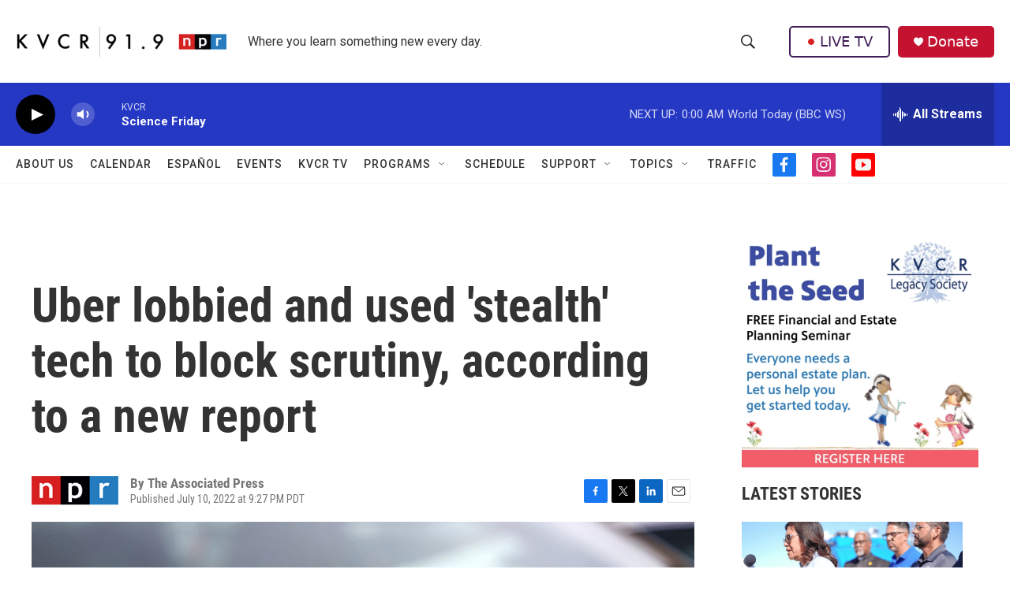

--- FILE ---
content_type: text/html; charset=utf-8
request_url: https://www.google.com/recaptcha/api2/aframe
body_size: 268
content:
<!DOCTYPE HTML><html><head><meta http-equiv="content-type" content="text/html; charset=UTF-8"></head><body><script nonce="g89tExSoYMEF1XKxTi6WeA">/** Anti-fraud and anti-abuse applications only. See google.com/recaptcha */ try{var clients={'sodar':'https://pagead2.googlesyndication.com/pagead/sodar?'};window.addEventListener("message",function(a){try{if(a.source===window.parent){var b=JSON.parse(a.data);var c=clients[b['id']];if(c){var d=document.createElement('img');d.src=c+b['params']+'&rc='+(localStorage.getItem("rc::a")?sessionStorage.getItem("rc::b"):"");window.document.body.appendChild(d);sessionStorage.setItem("rc::e",parseInt(sessionStorage.getItem("rc::e")||0)+1);localStorage.setItem("rc::h",'1768634152659');}}}catch(b){}});window.parent.postMessage("_grecaptcha_ready", "*");}catch(b){}</script></body></html>